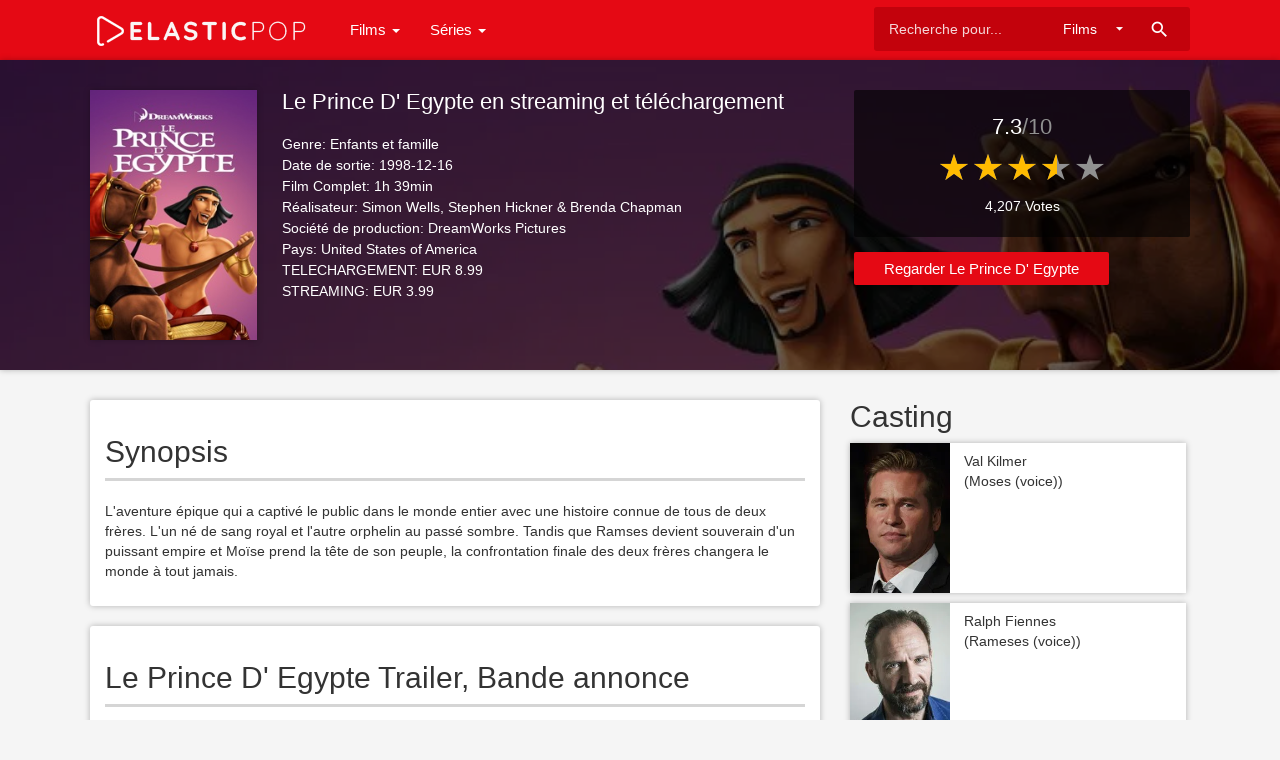

--- FILE ---
content_type: text/html; charset=UTF-8
request_url: https://elasticpop.com/movie/1337777659/le-prince-d-egypte
body_size: 4411
content:
<!doctype html>
<html>
    <head>
		<meta charset="utf-8"/>
		<meta name="viewport" content="width=device-width">
		<title>Le Prince D' Egypte en streaming et téléchargement</title>
		<meta name="description" content="L'aventure épique qui a captivé le public dans le monde entier avec une histoire connue de tous de deux frères. L'un né de sang royal et l'autre orphelin au passé sombre. Tand" />
		<meta name="keywords" content="Le Prince D' Egypte, Films, movies, tv shows, serie, épisodes, itunes, streaming, vod, téléchargement" />
		<meta property="og:site_name" content="ElasticPop"/>
		<meta property="og:type" content="article"/>
		<meta property="og:title" content="Le Prince D' Egypte en streaming et téléchargement"/>
		<meta property="og:description" content="L'aventure épique qui a captivé le public dans le monde entier avec une histoire connue de tous de deux frères. L'un né de sang royal et l'autre orphelin au passé sombre. Tand"/>
		<meta property="og:image" content="https://is1-ssl.mzstatic.com/image/thumb/Video126/v4/24/32/0e/24320e21-3c0d-52c2-ba52-6512eff4533f/96b674b4-a123-4982-8830-65fffb4e7316_2000x3000_PrinceOfEgypt_France_FR_KeyArt_Digital.lsr/300x300bb.jpg">
		<!-- CSS and Scripts -->
		<link href="https://elasticpop.com/material/css/bootstrap.min.css" rel="stylesheet">	  
<link href="https://elasticpop.com/material/css/bootstrap-material-design.css" rel="stylesheet">
<link href="https://elasticpop.com/material/css/ripples.css" rel="stylesheet">
<link href="https://elasticpop.com/material/css/jquery.dropdown.css" rel="stylesheet">
<link href="https://elasticpop.com/style.css" rel="stylesheet" type="text/css">
<link href="https://elasticpop.com/favicon.ico" rel="shortcut icon" type="image/x-icon">
<link rel="stylesheet" href="http://fonts.googleapis.com/css?family=Roboto:300,400,500" type="text/css">
<link href="https://fonts.googleapis.com/icon?family=Material+Icons" rel="stylesheet">
<script src="https://ajax.googleapis.com/ajax/libs/jquery/1.12.4/jquery.min.js"></script>		<!-- FancyBox Mousewheel Plugin -->
		<script type="text/javascript" src="https://elasticpop.com/fancybox/lib/jquery.mousewheel-3.0.6.pack.js"></script>
		<!-- FancyBox -->
		<link rel="stylesheet" href="https://elasticpop.com/fancybox/source/jquery.fancybox.css?v=2.1.5" type="text/css" media="screen" />
		<script type="text/javascript" src="https://elasticpop.com/fancybox/source/jquery.fancybox.pack.js?v=2.1.5"></script>
		<!-- Global site tag (gtag.js) - Google Analytics -->
<script async src="https://www.googletagmanager.com/gtag/js?id=UA-157138413-1"></script>
<script>
  window.dataLayer = window.dataLayer || [];
  function gtag(){dataLayer.push(arguments);}
  gtag('js', new Date());

  gtag('config', 'UA-157138413-1');
</script>
<script data-ad-client="ca-pub-8110238398701286" async src="https://pagead2.googlesyndication.com/pagead/js/adsbygoogle.js"></script>	  
    </head>
<body>
<div class="navbar navbar-default" role="navigation">
	<div class="container">
		<div class="navbar-header">
			<button type="button" class="navbar-toggle" data-toggle="collapse" data-target=".navbar-collapse">
				<span class="sr-only">Toggle navigation</span>
				<span class="icon-bar"></span>
				<span class="icon-bar"></span>
				<span class="icon-bar"></span>
			</button>
			<div class="navbar-brand">
			<a href="https://elasticpop.com"><img src="https://elasticpop.com/images/logo.png" alt="ElasticPop" border="0"></a>
			</div>
		</div>
		<div class="navbar-collapse collapse navbar-responsive-collapse">
		<ul class="nav navbar-nav">
		<li class="dropdown">
		<a href="#" data-target="#" class="dropdown-toggle" data-toggle="dropdown">Films <b class="caret"></b></a>
		<ul class="dropdown-menu" style="min-width: 160px;">
			<div class="drop-row">
			<li><a href="https://elasticpop.com/top-movies">Top Films à télécharger</a></li>	
			<li><a href="https://elasticpop.com/top-movie-rentals">Top Films Streaming</a></li>	
            <li><a href="https://www.sortiesdvd.com" title="Sorties de DVD et Blu-Ray">Sorties DVD</a></li>	
			</div>
		</ul>
        </li>
		
		<li class="dropdown">
		<a href="#" data-target="#" class="dropdown-toggle" data-toggle="dropdown">Séries <b class="caret"></b></a>
		<ul class="dropdown-menu" style="min-width: 160px;">
			<div class="drop-row">
			<li><a href="https://elasticpop.com/top-tv-seasons">Top Séries</a></li>		
			<li><a href="https://elasticpop.com/top-tv-episodes">Top Episodes</a></li>	
			</div>
		</ul>
        </li>		
		
		</ul>
<form action="https://elasticpop.com/search_main.php" class="navbar-form navbar-right">

    <input type="text" placeholder="Recherche pour..." name="q" class="form-control input-sm" value=""  />
	<input type="hidden" name="change" value="1">
	<select name="entity" class="form-control input-sm">
      <option value="movies">Films</option>
	  <option value="tvseries">Série</option>
    </select>
    <button type="submit" class="searchbut"><i class="material-icons">search</i></button>
	
  </form>


		</div>
		<!--/.nav-collapse -->
	</div>
</div><div class="headpage" style="background-image:url(https://image.tmdb.org/t/p/w780/z0Yh4N38FUntBln5YMgHGtrimOZ.jpg);">
<div class="headpageoverlay">							
<div class="container">
		<div class="headpageimage"> <a href="https://is1-ssl.mzstatic.com/image/thumb/Video126/v4/24/32/0e/24320e21-3c0d-52c2-ba52-6512eff4533f/96b674b4-a123-4982-8830-65fffb4e7316_2000x3000_PrinceOfEgypt_France_FR_KeyArt_Digital.lsr/300x300bb.jpg"><img data-src="https://is1-ssl.mzstatic.com/image/thumb/Video126/v4/24/32/0e/24320e21-3c0d-52c2-ba52-6512eff4533f/96b674b4-a123-4982-8830-65fffb4e7316_2000x3000_PrinceOfEgypt_France_FR_KeyArt_Digital.lsr/300x300bb.jpg" src="https://elasticpop.com/images/loading.svg" alt="Le Prince D' Egypte" height="250px" width="167px"></a>
		</div>
		<div class="headpageinfo">
		<h1 class="product-title">Le Prince D' Egypte en streaming et téléchargement</h1><br>
		<ul style="list-style:none;padding: 0px;">
		<li><b>Genre:</b> Enfants et famille</li>
		<li><b>Date de sortie:</b> 1998-12-16</li>
		<li><b>Film Complet:</b> 1h 39min</li>
				<li><b>Réalisateur:</b> Simon Wells, Stephen Hickner & Brenda Chapman </li>
						<li><b>Société de production:</b> DreamWorks Pictures</li>
						<li><b>Pays:</b> 
		United States of America</li>
						<li><b>TELECHARGEMENT:</b> EUR 8.99						<li><b>STREAMING:</b> EUR 3.99				</ul>
		</div>
		<div class="headpageright">
	   			<div class="product-rating">
		<div class="score"><span>7.3</span><span class="muted">/10</span></div>
		<div class="bigstarbox">
        <span class="bigstars">7.3</span>
		</div>
		<div class="scorecount"><span> 4,207 Votes</span></div>
		</div>
				<div class="postactions">
<a href="https://geo.itunes.apple.com/fr/movie/le-prince-d-egypte/id1337777659?uo=4&at=1l3v7xC&app=itunes" target="_blank" class="btn btn-raised btn-warning" rel="nofollow">Regarder  Le Prince D' Egypte</a>
												<div class="sharebox">
<div class="addthis_toolbox addthis_default_style addthis_32x32_style">
<a class="addthis_button_preferred_1"></a>
<a class="addthis_button_preferred_2"></a>
<a class="addthis_button_preferred_3"></a>
<a class="addthis_button_compact"></a>
</div>
</div>
</div>
        </div>
</div>
</div>
</div>
<div class="container">
<div class="col-md-8" style="margin-top: 30px;padding-left:0px;">
<div class="postmain">
<div class="postmaintitle" style="margin-bottom:0px;">
<h2>Synopsis</h2>
</div>
<div class="postmaindescr">
<p>
L'aventure épique qui a captivé le public dans le monde entier avec une histoire connue de tous de deux frères. L'un né de sang royal et l'autre orphelin au passé sombre. Tandis que Ramses devient souverain d'un puissant empire et Moïse prend la tête de son peuple, la confrontation finale des deux frères changera le monde à tout jamais.  
</p> 
</div>
</div>
<!-- end .postmain -->


<div class="postmain">
<div class="postmaintitle">
<h2>Le Prince D' Egypte Trailer, Bande annonce</h2>
</div>
<!-- 16:9 aspect ratio -->
<div class="embed-responsive embed-responsive-16by9">
 <video width="100%"  height="100%" poster="https://image.tmdb.org/t/p/w780/z0Yh4N38FUntBln5YMgHGtrimOZ.jpg" controls>
  <source src="https://video-ssl.itunes.apple.com/itunes-assets/Video126/v4/e0/95/ac/e095acec-3069-3de8-9f08-77279913acb7/mzvf_11767958057672752460.640x458.h264lc.U.p.m4v" type="video/mp4">
Your browser does not support the video tag.
</video>
</div>
</div>
<!-- end .postmain -->

<div class="postmain">
<div class="postmaintitle">

<h2>Photos</h2>
</div>
<div class="postscreens">
<a class="fancybox" rel="group" href="https://image.tmdb.org/t/p/original/kchiiKCtsOg0VoFUpLnu1H98AX.jpg"><img src="https://image.tmdb.org/t/p/w185/kchiiKCtsOg0VoFUpLnu1H98AX.jpg" alt="Le Prince D' Egypte"></a>
<a class="fancybox" rel="group" href="https://image.tmdb.org/t/p/original/z0Yh4N38FUntBln5YMgHGtrimOZ.jpg"><img src="https://image.tmdb.org/t/p/w185/z0Yh4N38FUntBln5YMgHGtrimOZ.jpg" alt="Le Prince D' Egypte"></a>
<a class="fancybox" rel="group" href="https://image.tmdb.org/t/p/original/t99yoXMRlGlaFslMYTP2bXlQDqb.jpg"><img src="https://image.tmdb.org/t/p/w185/t99yoXMRlGlaFslMYTP2bXlQDqb.jpg" alt="Le Prince D' Egypte"></a>
<a class="fancybox" rel="group" href="https://image.tmdb.org/t/p/original/cVa8EkjvT7IP0NMrGOKXs1UVUKs.jpg"><img src="https://image.tmdb.org/t/p/w185/cVa8EkjvT7IP0NMrGOKXs1UVUKs.jpg" alt="Le Prince D' Egypte"></a>
<a class="fancybox" rel="group" href="https://image.tmdb.org/t/p/original/qcOUAmPxPCc4OH5koVxHc2KUOBO.jpg"><img src="https://image.tmdb.org/t/p/w185/qcOUAmPxPCc4OH5koVxHc2KUOBO.jpg" alt="Le Prince D' Egypte"></a>
<a class="fancybox" rel="group" href="https://image.tmdb.org/t/p/original/6CzlcOV9zgvSGtksEsWGVWfro7s.jpg"><img src="https://image.tmdb.org/t/p/w185/6CzlcOV9zgvSGtksEsWGVWfro7s.jpg" alt="Le Prince D' Egypte"></a>
<a class="fancybox" rel="group" href="https://image.tmdb.org/t/p/original/jINoU0Lp3fPQQdLukeuqnOgCAP6.jpg"><img src="https://image.tmdb.org/t/p/w185/jINoU0Lp3fPQQdLukeuqnOgCAP6.jpg" alt="Le Prince D' Egypte"></a>
<a class="fancybox" rel="group" href="https://image.tmdb.org/t/p/original/hO5CmU6HIldZfRy9di9wpDxrrQq.jpg"><img src="https://image.tmdb.org/t/p/w185/hO5CmU6HIldZfRy9di9wpDxrrQq.jpg" alt="Le Prince D' Egypte"></a>
</div>
</div>
<!-- end .postmain -->




<!-- end .postmain -->
</div>
<!-- .post-sidebar -->
<div class="col-md-4" style="padding-right:0px;">
<div class="post-sidebar">
<div class="post-sidebar-box">
<h2>Casting</h2>
<ul class="side-itemlist">
	<li class="side-item"><div class="side-thumb"><img data-src="https://image.tmdb.org/t/p/w185/7m7DgwglglZV8LKEDUHPqAzUrD5.jpg" alt="Photo de Val Kilmer (Moses (voice)) "></div>
	<div class="info"><h3>Val Kilmer</h3>
		<h4>(Moses (voice))</h4>
		</div>
	</li>          	<li class="side-item"><div class="side-thumb"><img data-src="https://image.tmdb.org/t/p/w185/u29BOqiV5GCQ8k8WUJM50i9xlBf.jpg" alt="Photo de Ralph Fiennes (Rameses (voice)) "></div>
	<div class="info"><h3>Ralph Fiennes</h3>
		<h4>(Rameses (voice))</h4>
		</div>
	</li>          	<li class="side-item"><div class="side-thumb"><img data-src="https://image.tmdb.org/t/p/w185/oGUmQBU87QXAsnaGleYaAjAXSlj.jpg" alt="Photo de Michelle Pfeiffer (Tzipporah (voice)) "></div>
	<div class="info"><h3>Michelle Pfeiffer</h3>
		<h4>(Tzipporah (voice))</h4>
		</div>
	</li>          	<li class="side-item"><div class="side-thumb"><img data-src="https://image.tmdb.org/t/p/w185/hPHGKPAWZ8gArYXMk225rrYPoyJ.jpg" alt="Photo de Sandra Bullock (Miriam (voice)) "></div>
	<div class="info"><h3>Sandra Bullock</h3>
		<h4>(Miriam (voice))</h4>
		</div>
	</li>          	
</ul>	
<h2>Films de Simon Wells, Stephen Hickner & Brenda Chapman</h2>
<ul class="side-itemlist">
</ul>
</div>

</div>
</div>
<!-- end .post-sidebar -->
</div>
<script language="JavaScript" type="text/javascript" src="https://elasticpop.com/js/bigstar-rating.js"></script>
<script type="text/javascript" language="JavaScript">
jQuery(function() {
           jQuery('span.bigstars').bigstars();
      });
</script>
<script language="JavaScript" type="text/javascript" src="https://elasticpop.com/js/star-rating.js"></script>
<script type="text/javascript" language="JavaScript">
      jQuery(function() {
           jQuery('span.stars').stars();
      });
</script>
<script type="text/javascript">
	$(document).ready(function() {
		$(".fancybox").fancybox();
	});
</script>
<script src="https://elasticpop.com/js/imglazyload.js"></script>
<script>
			//lazy loading
			$('.container img').imgLazyLoad({
				// jquery selector or JS object
				container: window,
				// jQuery animations: fadeIn, show, slideDown
				effect: 'fadeIn',
				// animation speed
				speed: 600,
				// animation delay
				delay: 400,
				// callback function
				callback: function(){}
			});
</script>
<script>
$(document).ready(function(){

	// hide #back-top first
	$("#back-top").hide();
	
	// fade in #back-top
	$(function () {
		$(window).scroll(function () {
			if ($(this).scrollTop() > 200) {
				$('#back-top').fadeIn();
			} else {
				$('#back-top').fadeOut();
			}
		});

		// scroll body to 0px on click
		$('#back-top a').click(function () {
			$('body,html').animate({
				scrollTop: 0
			}, 800);
			return false;
		});
	});

});
</script>
<p id="back-top"><a href="#top"><i class="material-icons">keyboard_arrow_up</i></a></p>
<script src="https://elasticpop.com/material/js/bootstrap.min.js"></script>
<script src="https://elasticpop.com/material/js/ripples.min.js"></script>
<script src="https://elasticpop.com/material/js/material.min.js"></script>
<script>
$.material.init();
</script>
<script src="https://elasticpop.com/material/js/jquery.dropdown.js"></script>
<script>
  $(".navbar-form select").dropdown();
  $(".genre-filter select").dropdown();
</script>
<script>
$(document).ready(function(){
    $('[data-toggle="tooltip"]').tooltip();   
});
</script>
<footer>
<div class="footcontent">
<div class="pull-left">
Copyright &copy; 2026 <span>ElasticPop</span>.
</div>
<div class="pull-right">
<a href="https://elasticpop.com">Home</a><span class="footsep"></span><a href="https://elasticpop.com/privacy">Privacy Policy</a><span class="footsep"></span><a href="https://elasticpop.com/dmca">DMCA</a><span class="footsep"></span><a href="https://elasticpop.com/contact">Contact</a>
</div>
<div class="pull-left">
<p style="font-size: 10px;margin:20px  0px  0px  0px;">ElasticPop</p>
</div>
<div class="pull-left">
<p style="font-size: 10px;margin:5px  0px  5px  0px;">.</p>
<img src="https://elasticpop.com/images/tmdblogo.png" height="26">
</div>
</div>
</footer>
<!-- Global site tag (gtag.js) - Google Analytics -->
<script async src="https://www.googletagmanager.com/gtag/js?id=UA-341162-20"></script>
<script>
  window.dataLayer = window.dataLayer || [];
  function gtag(){dataLayer.push(arguments);}
  gtag('js', new Date());

  gtag('config', 'UA-341162-20');
</script><script type="text/javascript" src="//s7.addthis.com/js/300/addthis_widget.js#pubid=ra-503dcc0d04526aec"></script>
</body>
</html>

--- FILE ---
content_type: text/html; charset=utf-8
request_url: https://www.google.com/recaptcha/api2/aframe
body_size: 258
content:
<!DOCTYPE HTML><html><head><meta http-equiv="content-type" content="text/html; charset=UTF-8"></head><body><script nonce="oY6k9OIxM3-DhZy9piSupA">/** Anti-fraud and anti-abuse applications only. See google.com/recaptcha */ try{var clients={'sodar':'https://pagead2.googlesyndication.com/pagead/sodar?'};window.addEventListener("message",function(a){try{if(a.source===window.parent){var b=JSON.parse(a.data);var c=clients[b['id']];if(c){var d=document.createElement('img');d.src=c+b['params']+'&rc='+(localStorage.getItem("rc::a")?sessionStorage.getItem("rc::b"):"");window.document.body.appendChild(d);sessionStorage.setItem("rc::e",parseInt(sessionStorage.getItem("rc::e")||0)+1);localStorage.setItem("rc::h",'1769000814392');}}}catch(b){}});window.parent.postMessage("_grecaptcha_ready", "*");}catch(b){}</script></body></html>

--- FILE ---
content_type: text/css
request_url: https://elasticpop.com/style.css
body_size: 5328
content:
/*
Script Name: MovieStore
Description: Movies and TV Shows Affiliate Script.
Author: ArmorThemes
Author URI: http://www.armorthemes.com/
Version: 1.2                           
*******************************************************************************************
*******************************************************************************************                                                                                                           
_______________________________________________________________
    _   _                           __                         
    /  /|               ,         /    )                       
---/| /-|----__-------------__----\------_/_----__---)__----__-
  / |/  |  /   ) | /  /   /___)    \     /    /   ) /   ) /___)
_/__/___|_(___/__|/__/___(___ _(____/___(_ __(___/_/_____(___ _

*******************************************************************************************
*******************************************************************************************		
*/
/*------------------ Body -----------------------*/
a{color:#212121;text-decoration:none;}a:hover, a:focus{color:#E50914;text-decoration:none;}
b, strong {font-weight: 500;}
.btn {font-weight: 400;}
@media (min-width:768px){.container{width:100%}}
@media (min-width:992px){.container{width:100%}}
@media (min-width: 1200px) {.container {width: 1130px;}}
.whiteback {background: #ffffff;}
/*------------------ Header -----------------------*/
.navbar, .navbar.navbar-default {background-color:#E50914;}
.navbar-brand {padding: 13px 15px 13px 15px;}
.navbar .navbar-nav > li > a {
    color: inherit;
    padding-top: 20px;
    padding-bottom: 20px;
    font-weight: 500;
    font-size: 15px;
}
@media (max-width: 1199px) {
  .navbar .navbar-brand {
    height: 60px;
    padding: 13px 5px 13px 15px;
  }
}
.navbar-toggle {margin-top: 14px;}
.drop-row {
width: 100%;
display: inline-block;
margin: 0px;
padding: 0px;
vertical-align: top;
}
.dropdown-menu {
min-width: 435px;
}
@media (max-width: 767px) {
.dropdown-menu {
    min-width: 180px;
}
.drop-row {
    width: 100%;
}
}
.navbar .dropdown-menu li > a, .navbar.navbar-default .dropdown-menu li > a {
    font-size: 14px;
    padding: 8px 16px;
    display: block;
	color: #333;
	font-weight: 400;
}
.navbar .dropdown-menu li > a:hover,
.navbar.navbar-default .dropdown-menu li > a:hover,
.navbar .dropdown-menu li > a:focus,
.navbar.navbar-default .dropdown-menu li > a:focus {
  color: #E50914;
}
.searchbut {
    display: inline-block;
    padding:6px 5px 6px 12px;
	margin-top: 6px;
	margin-bottom: -2px;
	color:#ffffff;
	background:none;
    margin-bottom: 0;
    font-size: 14px;
    font-weight: normal;
    line-height: 1.428571429;
    text-align: center;
    vertical-align: middle;
    cursor: pointer;
    border:none;
    white-space: nowrap;
    -webkit-user-select: none;
    -moz-user-select: none;
    -ms-user-select: none;
    -o-user-select: none;
    user-select: none;
}
.searchbut:hover {color:#ffffff}
.searchbut i {font-size: 21px;}
.navbar .fakeinput {width:70px;}
.dropdownjs::after {
    right: 5px;
    top: 2px;
    font-size: 17px;
    position: absolute;
    font-family: 'Material Icons';
    font-style: normal;
    font-weight: 400;
    content: "\e5c5";
    pointer-events: none;
    color: #fff;
}
.navbar .navbar-form {background:#C3020C;}
.navbar .navbar-form .form-group .form-control, .navbar .navbar-form .form-control {
    border-color: inherit;
    color: inherit;
    padding: 0;
    margin: 0;
    height: 28px;
    font-size: 14px;
    line-height: 1.42857143;
}
.navbar .navbar-form .form-group .form-control, .navbar .navbar-form .form-control::-moz-placeholder {
  color: #ffffff;
}
.navbar .navbar-form .form-group .form-control, .navbar .navbar-form .form-control:-ms-input-placeholder {
   color: #ffffff;
}
.navbar .navbar-form .form-group .form-control, .navbar .navbar-form .form-control::-webkit-input-placeholder {
   color: #ffffff;
}
@media (max-width: 767px) {
.navbar .navbar-form .form-group .form-control, .navbar .navbar-form .form-control{
    width: 100%;
}
}
/*------------------ Home Page -----------------------*/
.scrollcontent{position: relative;z-index: 1;padding-top: 15px;}
.scrollback {height:410px;display: block;position: relative;background: #221F1F;box-shadow: 0 0 6px rgba(0,0,0,0.27);}
.scrolltitle {position: relative;margin-bottom: 15px;font-weight: bold;border-bottom: 3px solid #D5D5D5;}
.scrolltitle h1 {color: #ffffff;display: inline-block;border-bottom: 3px solid #E50914;margin-bottom: -3px;line-height: 24px;font-size: 24px;font-weight: 400;padding-bottom: 10px;}
.homethumb {margin-right: 15px;float: left;overflow: hidden;}
.homethumb .overlay {position:absolute;left: 0px;width:180px;height:270px;border-radius: 0px;background-color:rgba(0,0,0,0.5);opacity:0;visibility:hidden;-webkit-transition:.25s;-moz-transition:.25s;-ms-transition:.25s;-o-transition:.25s;transition:.25s;}
.homethumb:hover .overlay {cursor:pointer;visibility:visible;opacity:1;}
.homethumb .overlay p{font-size:14px;color:#fff;margin: 120px 10px 0px 10px;font-weight: 400;text-align: center;}
.homethumb i {color: #F60;font-size: 38px;position: absolute;width: 100%;text-align: center;margin-top: 75px;}
.featbox {float: left;padding: 20px;
margin-bottom: 20px;
background-color: #ffffff;
border-radius: 3px;
overflow: hidden;
-webkit-box-shadow: 0 0 6px rgba(0,0,0,0.27);
-moz-box-shadow: 0 0 6px rgba(0,0,0,0.27);
box-shadow: 0 0 6px rgba(0,0,0,0.27);}
.featbox .btn {margin-top:20px;margin-bottom: 0px;text-transform: none;}
.featimage img{float: left;width: 167px;height: 250px;margin:0px 25px 0px 0px;border-radius:0px;
overflow: hidden;background: #ffffff;
-webkit-box-shadow: 0 0 6px rgba(0,0,0,0.27);
-moz-box-shadow: 0 0 6px rgba(0,0,0,0.27);
box-shadow: 0 0 6px rgba(0,0,0,0.27);}
@media (max-width: 767px) {
.featimage img {width: 30%;height:100%;}
}
.feat-rating {
    font-size: 18px;
    width: 180px;
    padding: 8px 0px;
}
.featbox h3 {
    font-size: 22px;
    font-weight: 400;
    margin-bottom: 0px;
    margin-top: 0px;
    height: 24px;
    overflow: hidden;
}
.featbox h4 {
    color: #777777;
    font-size: 16px;
    margin-top: 5px;
}
/*------------------ Index Pages -----------------------*/
.pagetopbox {padding: 25px 0px 25px 0px;background: #221F1F;box-shadow: 0 0 6px rgba(0,0,0,0.27);}
.pagebottombox {padding:15px 0px 25px 0px;}
.pagetitle {clear: both;margin-bottom: 15px;margin-top: 15px;font-weight: bold;border-bottom: 3px solid #D5D5D5;clear: both;}
.pagetitle h1 {color: #212121;display: inline-block;border-bottom: 3px solid #E50914;margin-bottom: -3px;line-height: 24px;font-size: 24px;font-weight: 400;padding-bottom: 10px;}
/*--- genre filter ---*/
.genre-filter {
position: relative;
display: block;
float: right;
}
.genre-filter .dropdown {
list-style: none;
padding: 6px 15px 7px 15px;
background: #E50914;
border-radius: 3px;
-webkit-box-shadow: 0 0 6px rgba(0,0,0,0.27);
-moz-box-shadow: 0 0 6px rgba(0,0,0,0.27);
box-shadow: 0 0 6px rgba(0,0,0,0.27);
}
.genre-filter > li > a {
    color: #ffffff;
    padding-top: 20px;
    padding-bottom: 20px;
    font-weight: 400;
    font-size: 15px;
}
.genre-filter .dropdown-menu {
    min-width: 140px;
}
.genre-filter .dropdown-menu li > a {
    font-size: 14px;
    padding: 8px 16px;
    display: block;
    color: #333;
    font-weight: 400;
}
.genre-filter .dropdown-menu li > a:hover, a:focus {
color: #E50914;
}
/*--- view switcher buttons ---*/
.pageresults input[type=radio] {
		position: absolute;
		z-index: 100;
		opacity: 0;
		cursor: pointer;
		height: 40px;
		width: 40px;

	}
.pageresults .control {
		background: #ffffff;
		width: 34px;
		height: 34px;
		border-radius: 3px;
		display: inline-block;
		margin-right: 5px;
		}
		
		.pageresults .control:hover, 
		input[type=radio]:hover + .control, 
		input[type=radio]:checked + .control {
		background: #E50914 !important;
		
		}
		
.pageresults .control i {
		display: inline-block;
		margin-right: 5px;
		border-radius: 3px;
		padding: 5px 5px 5px 5px;
		cursor: pointer;
		vertical-align: bottom;
		box-shadow: 0 0 6px rgba(0,0,0,0.27);
	}	
.pageresults .control i:hover, input[type=radio]:hover + .control i, input[type=radio]:checked + .control i {
		color: #ffffff;
}
.pageresults .first {
		border-top-left-radius: 3px;
		border-bottom-left-radius: 3px;
	}
	
.pageresults .last {
		border-top-right-radius: 3px;
		border-bottom-right-radius: 3px;
		border-right: 0px;
	}
/*--- view small ---*/
.viewswitch-small:checked ~ .page-itemlist li img {
		width: 167px;
		height: 250px;
		-webkit-transition: .4s .4s ease-out;
		-moz-transition: .4s .4s ease-out;
		-ms-transition: .4s .4s ease-out;
		-o-transition: .4s .4s ease-out;
		transition: .4s .4s ease-out;
}	
.tv .viewswitch-small:checked ~ .page-itemlist li img {
		width: 167px;
		height: 167px;
}
.viewswitch-small:checked ~ .page-itemlist li .info {
		display: none;
}
.viewswitch-small:checked ~ .page-itemlist li {
		width: 167px;
		padding: 0px;
		-webkit-transition: .4s ease-out;
		-moz-transition: .4s ease-out;
		-ms-transition: .4s ease-out;
		-o-transition: .4s ease-out;
		transition: .4s ease-out;
		margin: 0px 19px 19px 0px;
}
.viewswitch-small:checked ~ .page-itemlist li:nth-child(6n) {
    margin: 0px 0px 19px 0px;
}	
/*--- view medium ---*/
.viewswitch-medium:checked ~ .page-itemlist li img {
		width: 167px;
		height: 250px;
		-webkit-transition: .4s .4s ease-out;
		-moz-transition: .4s .4s ease-out;
		-ms-transition: .4s .4s ease-out;
		-o-transition: .4s .4s ease-out;
		transition: .4s .4s ease-out;
		float: left;
		margin-right: 10px;
	}
.tv .viewswitch-medium:checked ~ .page-itemlist li img {
		width: 167px;
		height: 167px;
}	
.viewswitch-medium:checked ~ .page-itemlist li .info {
		visibility: visible;
		-webkit-transition: .4s ease-out;
		-moz-transition: .4s ease-out;
		-ms-transition: .4s ease-out;
		-o-transition: .4s ease-out;
		transition: .4s ease-out;
}
.viewswitch-medium:checked ~ .page-itemlist li .info  .summary{
		display: none;
}
.viewswitch-medium:checked ~ .page-itemlist li {
		width: 354px;
		-webkit-transition: .4s ease-out;
		-moz-transition: .4s ease-out;
		-ms-transition: .4s ease-out;
		-o-transition: .4s ease-out;
		transition: .4s ease-out;
		margin: 0px 19px 19px 0px;
	}
.viewswitch-medium:checked ~ .page-itemlist li:nth-child(3n) {
    margin: 0px 0px 19px 0px;
}
.viewswitch-medium:checked ~ .page-itemlist li .tooltip > .tooltip-inner {
		display: none;
}
.viewswitch-medium:checked ~ .page-itemlist li .tooltip.top > .tooltip-arrow {
		display: none;
}
/*--- view large ---*/
.viewswitch-large:checked ~ .page-itemlist li img {
		width: 167px;
		height: 250px;
		-webkit-transition: .4s .4s ease-out;
		-moz-transition: .4s .4s ease-out;
		-ms-transition: .4s .4s ease-out;
		-o-transition: .4s .4s ease-out;
		transition: .4s .4s ease-out;
		float: left;
		margin-right: 10px;
}
.tv .viewswitch-large:checked ~ .page-itemlist li img {
		width: 167px;
		height: 167px;
}
.viewswitch-large:checked ~ .page-itemlist li .info {
		visibility: visible;
		-webkit-transition: .4s ease-out;
		-moz-transition: .4s ease-out;
		-ms-transition: .4s ease-out;
		-o-transition: .4s ease-out;
		transition: .4s ease-out;
}
.viewswitch-large:checked ~ .page-itemlist li {
		width: 100%;
		-webkit-transition: .4s .4s ease-out;
		-moz-transition: .4s .4s ease-out;
		-ms-transition: .4s .4s ease-out;
		-o-transition: .4s .4s ease-out;
		transition: .4s .4s ease-out;
		margin: 0px 0px 19px 0px;
}	
.viewswitch-large:checked ~ .page-itemlist li .info .summary {
visibility: visible;
-webkit-transition: .4s .4s ease-out;
-moz-transition: .4s .4s ease-out;
-ms-transition: .4s .4s ease-out;
-o-transition: .4s .4s ease-out;
transition: .4s .4s ease-out;
}
.viewswitch-large:checked ~ .page-itemlist li .tooltip > .tooltip-inner {
		display: none;
}
.viewswitch-large:checked ~ .page-itemlist li .tooltip.top > .tooltip-arrow {
		display: none;
}
/*--- page items ---*/
.page-itemlist{list-style: none;margin:20px 0px 0px 0px;position: relative;padding: 0px;}
.page-item{float:left;margin: 0px 19px 19px 0px;background: #ffffff;overflow: hidden;box-shadow: 0 0 6px rgba(0,0,0,0.27); }
.page-itemlist li .info  .summary {display: block;padding-top:8px;padding-bottom: 8px;}
.page-item .info {margin-top: 10px;margin-right: 10px;}
.page-item h3, .page-item h4 {
    position: relative;
    display: block;
    margin: 0;
    font-weight: normal;
    font-size: 14px;
    line-height: 20px;
	max-height: 60px;
    overflow: hidden;
}
.page-item h3 {font-weight: 500;}
.page-item h4 {max-height: 40px;}
.page-item  .genre {
font-size: 12px;
    background:#E50914;
    color:#ffffff;
    border-radius: 3px;
    padding: 2px 5px;
    display: inline-block;
    margin-top: 5px;
    border: medium none;
}
.page-item  .genre:hover {
    background:#C3020C;
}
@media (max-width: 1199px) {
.page-item{float:left;margin: 0px 11px 11px 0px;}
.page-item img{width: 140px;height: 210px;}
.tv .page-item img{width: 120px;height: 120px;}
.audiob img{width: 140px;height: 140px;}
.page-item:nth-child(6n) {margin: 0px 11px 11px 0px;}
.viewswitch-small:checked ~ .page-itemlist li{margin: 0px 11px 11px 0px;}
.viewswitch-small:checked ~ .page-itemlist li:nth-child(6n) {margin: 0px 11px 11px 0px;}
.viewswitch-medium:checked ~ .page-itemlist li {width: 31%;}
}
@media (max-width: 767px) {
.tv .viewswitch-small:checked ~ .page-itemlist li img {width: 100%;height: 100%;}
.viewswitch-small:checked ~ .page-itemlist li img {width: 100%;height: 100%;}
.viewswitch-small:checked ~ .page-itemlist li {width: 30%;}
.viewswitch-small:checked ~ .page-itemlist li:nth-child(3n) {margin: 0px 0px 11px 0px;}
.viewswitch-small:checked ~ .page-itemlist li:nth-child(6n) {margin: 0px 0px 11px 0px;}
.tv .viewswitch-medium:checked ~ .page-itemlist li img {width: 30%;height: 100%;}
.viewswitch-medium:checked ~ .page-itemlist li img {width: 25%;height: 100%;}
.viewswitch-medium:checked ~ .page-itemlist li {width: 100%;}
.viewswitch-medium:checked ~ .page-itemlist li:nth-child(3n) {margin: 0px 11px 11px 0px;}
.viewswitch-large:checked ~ .page-itemlist li img {width: 25%;height: 100%;}
.tv .viewswitch-large:checked ~ .page-itemlist li img {width: 30%;height: 100%;}
}
 /* Tooltip */
.tooltip > .tooltip-inner {
      background-color: #E50914; 
      color: #FFFFFF; 
      padding: 5px 10px;
      font-size: 12px;
	  line-height: 14px;
  }
  /* Tooltip on top */
.tooltip.top > .tooltip-arrow {
      border-top: 5px solid #E50914;
  }
  /* Tooltip on bottom */
.tooltip.bottom > .tooltip-arrow {
      border-bottom: 5px solid blue;
  }
  /* Tooltip on left */
.tooltip.left > .tooltip-arrow {
      border-left: 5px solid red;
  }
  /* Tooltip on right */
.tooltip.right > .tooltip-arrow {
      border-right: 5px solid black;
  }
/* Back to top button */
#back-top {
	position: fixed;
	bottom: 10px;
	right: 15px;
	z-index: 1;
}
#back-top a {
	display: block;
	text-align: center;
	background: #E50914;
	-webkit-transition: 0.2s;
	-moz-transition: 0.2s;
	transition: 0.2s;
	border-radius: 50%;
	width: 45px;
	height: 45px;
}
#back-top a:hover {background:#C3020C;}
#back-top i {
	color: #fff;
	font-size: 32px;
	margin-top: 5px;
	float: left;
	width: 100%;	
}
/*------------------ Movies TV Single Pages -----------------------*/
.col-md-8,.col-md-4 {padding: 0px;}
@media (min-width: 992px) {
.col-md-8 {width: 730px;}
.col-md-4 {width: 336px;margin-left: 30px;}
}
@media (max-width: 1199px) {
.col-md-8 {
    padding-right:0px;
}
.col-md-4 {
    padding-left:0px;
}
}
.headpage {
    background-color:#221F1F;
    position: relative;
    box-shadow: 0 0 6px rgba(0,0,0,0.27);
	background-repeat: no-repeat;
	background-size: cover;
}
.headpageoverlay {
    background-color: rgba(0,0,0,0.6);
}
.headpageimage {
    float: left;
    padding: 30px 25px 30px 0px;
}
.headpageimage img{border-radius: 0px;box-shadow: 0 0 6px rgba(0,0,0,0.27);}
.headpageinfo {
    float: left;
    max-width: 510px;
	margin-top: 30px;
	color: #ffffff;
}
.headpageinfo > ul > li {line-height: 1.5;}
.product-title {
    font-size: 22px;
    font-weight: 400;
    margin-bottom: 0px;
	margin-top: 0px;
	height: 24px;
	overflow: hidden
}
.product-stock {
    color: #777777;
    font-size: 16px;
    margin-top: 5px;
}
.headpageright {
    float: right;
    padding: 30px 0px 0px 0px;
	width: 336px;
}
/* responsive */
@media (max-width:767px){
.headpageimage {
    float: left;
    padding: 30px 0px 20px 0px;
    text-align: center;
    width: 100%;
}
.headpageinfo {
    float: left;
    max-width: none;
	margin-top: 10px;
	width: 100%;
	text-align: center;
}
.product-title {
    height: 100%;
}
}
@media (max-width: 1199px) {
.headpageright {
    float: right;
    padding: 10px 0px 0px 0px;
	width: 100%;
}
}
.product-rating {
font-size: 18px;
margin-bottom: 15px;
background-color: rgba(0,0,0,0.6);
float: left;
width: 100%;
padding:21px 5px;
border-radius: 2px;
color: #ffffff;
}
.score, .scorecount{text-align:center;}
.score {font-size: 22px;}
.score .muted {color:#919191;}
.scorecount {font-size:14px;}
/* big stars */
.bigstarbox {height:34px;width:170px;margin:10px auto;}
.bigstarboxlist {float:left;height:34px;width:170px;margin:0px 0 0 8px;}
span.bigstars, span.bigstars span {
    display: block;
    background: url(images/bigstars.png) 0 -36px repeat-x;
    width: 170px;
    height: 34px;
}
span.bigstars span {background-position: 0 0;}
/* postactions */
.postactions {float: right;width: 100%;margin-bottom: 10px;}
.postactions .sharebox{margin-top: 15px;}
.postactions .btn.btn-raised.btn-warning {font-size: 15px;margin:0px;text-transform: none;padding: 6px 30px;}
.postactions .btn.btn-raised.btn-danger {float:right;font-size: 15px;margin:0px;text-transform: none;padding: 6px 30px;}
/* btn-warning */
.btn.btn-raised.btn-warning,
.input-group-btn .btn.btn-raised.btn-warning,
.btn.btn-fab.btn-warning,
.input-group-btn .btn.btn-fab.btn-warning,
.btn-group-raised .btn.btn-warning,
.btn-group-raised .input-group-btn .btn.btn-warning {
  background-color: #E50914;
  color: #ffffff;
}
.btn.btn-raised:not(.btn-link):hover.btn-warning,
.input-group-btn .btn.btn-raised:not(.btn-link):hover.btn-warning,
.btn-group-raised .btn:not(.btn-link):hover.btn-warning,
.btn-group-raised .input-group-btn .btn:not(.btn-link):hover.btn-warning,
.btn.btn-raised:not(.btn-link):focus.btn-warning,
.input-group-btn .btn.btn-raised:not(.btn-link):focus.btn-warning,
.btn-group-raised .btn:not(.btn-link):focus.btn-warning,
.btn-group-raised .input-group-btn .btn:not(.btn-link):focus.btn-warning,
.btn.btn-raised:not(.btn-link).active.btn-warning,
.input-group-btn .btn.btn-raised:not(.btn-link).active.btn-warning,
.btn-group-raised .btn:not(.btn-link).active.btn-warning,
.btn-group-raised .input-group-btn .btn:not(.btn-link).active.btn-warning,
.btn.btn-raised:not(.btn-link):active.btn-warning,
.input-group-btn .btn.btn-raised:not(.btn-link):active.btn-warning,
.btn-group-raised .btn:not(.btn-link):active.btn-warning,
.btn-group-raised .input-group-btn .btn:not(.btn-link):active.btn-warning {
  background-color: #C3020C;
}
/* btn-danger */
.btn.btn-raised.btn-danger, .input-group-btn .btn.btn-raised.btn-danger, .btn.btn-fab.btn-danger, .input-group-btn .btn.btn-fab.btn-danger, .btn-group-raised .btn.btn-danger, .btn-group-raised .input-group-btn .btn.btn-danger {
    background-color: #F9A51B;
    color: #ffffff;
} 
.btn.btn-raised:not(.btn-link):hover.btn-danger,
.input-group-btn .btn.btn-raised:not(.btn-link):hover.btn-danger,
.btn-group-raised .btn:not(.btn-link):hover.btn-danger,
.btn-group-raised .input-group-btn .btn:not(.btn-link):hover.btn-danger,
.btn.btn-raised:not(.btn-link):focus.btn-danger,
.input-group-btn .btn.btn-raised:not(.btn-link):focus.btn-danger,
.btn-group-raised .btn:not(.btn-link):focus.btn-danger,
.btn-group-raised .input-group-btn .btn:not(.btn-link):focus.btn-danger,
.btn.btn-raised:not(.btn-link).active.btn-danger,
.input-group-btn .btn.btn-raised:not(.btn-link).active.btn-danger,
.btn-group-raised .btn:not(.btn-link).active.btn-danger,
.btn-group-raised .input-group-btn .btn:not(.btn-link).active.btn-danger,
.btn.btn-raised:not(.btn-link):active.btn-danger,
.input-group-btn .btn.btn-raised:not(.btn-link):active.btn-danger,
.btn-group-raised .btn:not(.btn-link):active.btn-danger,
.btn-group-raised .input-group-btn .btn:not(.btn-link):active.btn-danger {
  background-color:#EC9910;
}
@media (max-width: 1199px) {
.product-rating {width: 100%;}
.postactions {width: 100%;}
.postactions .sharebox{margin-top: 0px;}
.postactions .btn.btn-raised.btn-warning {float: left;margin-right:10px;margin-bottom:10px;}
.postactions .btn.btn-raised.btn-danger {float:left;margin-right:10px;margin-bottom:10px;}
}
.table > tbody > tr > td, .table > tbody > tr > th, .table > tfoot > tr > td, .table > tfoot > tr > th, .table > thead > tr > td, .table > thead > tr > th {
    padding: 8px;
    line-height: 1.42857143;
    vertical-align: middle;
    border-top: 1px solid #ddd;
}
.table > thead > tr > th {
    border-bottom: 2px solid #ddd;
    font-weight: 500;
}
.postcontent {float: left;margin: 0px 0px 30px 0px;}
.postmain {padding: 15px;margin-bottom: 20px;background-color: #fff;border-radius: 3px;overflow: hidden;
-webkit-box-shadow: 0 0 6px rgba(0,0,0,0.27);
-moz-box-shadow: 0 0 6px rgba(0,0,0,0.27);
box-shadow: 0 0 6px rgba(0,0,0,0.27);
}
.postmaintitle {clear: both;margin-bottom:25px;margin-top:0px;border-bottom: 3px solid #D5D5D5;}
.postmaintitle h3 {color: #212121;display: inline-block;border-bottom: 3px solid #E50914;margin-top:0px;margin-bottom: -3px;line-height: 22px;font-size: 20px;font-weight: 400;padding-bottom: 10px;}
.postmaindescr  p {white-space: pre-wrap;}
.fancybox  img{
    overflow: hidden;
    display: inline-block;
    width: 161px;
	margin-right: 15px;
    margin-bottom: 15px;
}
.postscreens a:nth-child(4n) img {margin-right: 0px;}
.nav-tabs {background: #039BE5;border:none;}
.nav-tabs > li.active > a, .nav-tabs > li.active > a:hover, .nav-tabs > li.active > a:focus {
    color: #ffffff !important;
    cursor: default;
    background-color: #F18229 !important;
    border-radius: 0px;
    margin-bottom: 1px;
}
.tab-content {
    padding:20px;
}
/* post items albums, videos, reviews */
.post-itemlist{list-style: none;margin: 0px;position: relative;padding: 0px;}
.post-item{width:100px;float:left;margin: 0px 23px 30px 0px;  }
.post-item img{width:100px;height: 100px;background: #ffffff;box-shadow: 0px 0px 4px 0px rgba(0, 0, 0, 0.4);}
.post-item .info {margin-top:10px;}
.post-item h3, .post-item h4 {
    position: relative;
    display: block;
   height: 18px;
    margin: 0;
    font-weight: 300;
    font-size: 12px;
    line-height: 16px;
    overflow: hidden;
}
.post-item h3 {font-weight: 400;}
.post-item:nth-child(6n) {margin: 0px 0px 30px 0px;}
@media (max-width: 1199px) {
.post-item{margin: 0px 15px 30px 0px;  }
.post-item:nth-child(6n) {margin: 0px 15px 30px 0px;}
}
#reviews li {margin-bottom: 15px;border-bottom: 1px solid #ddd;padding-bottom: 15px;}
#reviews li .tit{font-weight:500;font-size:14px;margin-bottom:5px;}
#reviews li .auth{margin-bottom:10px;}
#reviews li .cont{}
/* small stars */
.starbox {margin: 8px 0px;}
span.stars, span.stars span {display: block;background: url(images/stars.png) 0 -16px repeat-x;width: 80px;height: 16px;}
span.stars span {background-position: 0 0;}
/*------------------ Other Pages -----------------------*/
.box-pagecontent {margin-top:20px;}
.posttitle {margin-bottom: 15px;margin-top: 15px;border-bottom: 3px solid #D5D5D5;}
.posttitle h1 {color: #212121;display: inline-block;border-bottom: 3px solid #E50914;margin-bottom: -3px;line-height: 22px;font-size: 20px;font-weight: 400;padding-bottom: 10px;}
.randombox {padding:20px 20px;margin-top:20px;margin-bottom:30px;color: #333;background-color: #FFF;box-shadow: 0px 0px 4px 0px rgba(0, 0, 0, 0.4);}
.randombox p {white-space: pre-wrap;margin: 0px;}
/*------------------ Footer -----------------------*/
body > footer {background:#221F1F;padding-top: 15px;font-size: 12px;color: #DDD;margin-left:auto;margin-right:auto;width:100%;height:140px;clear:both;}
body > footer .footcontent{max-width:1100px;margin:0 auto;font-weight: 400;}
body > footer .footcontent .pull-left span{color: #E50914;}
body > footer .footcontent a{color: #DDD;}
body > footer .footcontent a:hover{color: #FFF;}
body > footer .footsep{margin: 10px;border-left: 1px solid #4D515F;}
/*------------------ jcarousel -----------------------*/
.fcarousel .carousel-container {
    position: relative;
    margin: 10px 40px;
}
/*
This is the visible area of you carousel.
Set a width here to define how much items are visible.
The width can be either fixed in px or flexible in %.
Position must be relative!
*/
.jcarousel {
    position: relative;
    overflow: hidden;
}
/*
This is the container of the carousel items.
You must ensure that the position is relative or absolute and
that the width is big enough to contain all items.
*/
.jcarousel ul {
    width: 20000em;
    position: relative;
    /* Optional, required in this case since it's a <ul> element */
    list-style: none;
    margin: 0;
    padding: 0;
}
/*
These are the item elements. jCarousel works best, if the items
have a fixed width and height (but it's not required).
*/
.jcarousel li {
    /* Required only for block elements like <li>'s */
    float: left;
	width: 180px;
	height: 270px;
	border: none;
	margin: 7px 19px 7px 7px;
	background: none repeat scroll 0% 0% #fff;
	transition: all 0.25s ease 0s;
	float: left;
	overflow: hidden;
	position: relative;
	border-radius: 0px;
	box-shadow: 0 0 6px rgba(0,0,0,0.27);
}
.jcarousel li img{
width: 180px;
height: 270px;
}
.fcarousel .carousel-prev, .fcarousel .carousel-next {
    display: inline-block;
    width: 25px;
    height: 270px;
    margin: 7px 0px;
    cursor: pointer;
    text-indent: -5555em;
    overflow: hidden;
    position: absolute;
    top: 0px;
    transition: all 0.15s ease-in-out 0s;
	-webkit-box-shadow: 0 0 6px rgba(0,0,0,0.27);
-moz-box-shadow: 0 0 6px rgba(0,0,0,0.27);
box-shadow: 0 0 6px rgba(0,0,0,0.27);
}
.fcarousel .carousel-prev {
	background:#E50914 url(images/scroll-left.png) no-repeat right 122px;
	left:-40px;
	border-radius: 3px 0px 0px 3px;
}
.fcarousel .carousel-next {
	background:#E50914 url(images/scroll-right.png) no-repeat left 122px;
	right:-40px;
	border-radius: 0px 3px 3px 0px;
}
.fcarousel .carousel-prev:hover {
	background:#C3020C url(images/scroll-left.png) no-repeat right 122px;
}
.fcarousel .carousel-next:hover {
	background:#C3020C url(images/scroll-right.png) no-repeat left 122px;
}
/*------------------ Post Sidebar -----------------------*/
.post-sidebar {margin:0px 0px 30px 0px;}
.post-sidebar-box {margin-top: 30px;margin-bottom: 30px;}
.post-sidebar-box  h3 {
    font-size: 20px;
    font-weight: 400;
    margin-bottom: 15px;
    margin-top: 25px;
}
.side-itemlist{list-style: none;margin: 0px;position: relative;padding: 0px;}
.side-item{margin: 0px 0px 10px 0px;background: #ffffff;border-radius: 0px;
    overflow: hidden;
    -webkit-box-shadow: 0 0 6px rgba(0,0,0,0.27);
    -moz-box-shadow: 0 0 6px rgba(0,0,0,0.27);
    box-shadow: 0 0 6px rgba(0,0,0,0.27);}
.side-thumb {
    display: inline-block;
    width: 100px;
    height: 150px;
}
.side-item img{width: 100px;height: 150px;background: #ffffff;}
.tv .side-thumb {
    display: inline-block;
    width: 100px;
    height: 100px;
}
.tv .side-item img{width: 100px;height: 100px;background: #ffffff;}
.side-item .info {margin-top:8px;display: inline-block;vertical-align: top;margin-left: 10px;width: 215px;}
.side-item h3, .side-item h4 {
    position: relative;
    display: block;
    margin: 0;
    font-weight: 400;
    font-size: 14px;
    line-height: 20px;
    overflow: hidden;
}
.side-item h3 {font-weight: 500;}